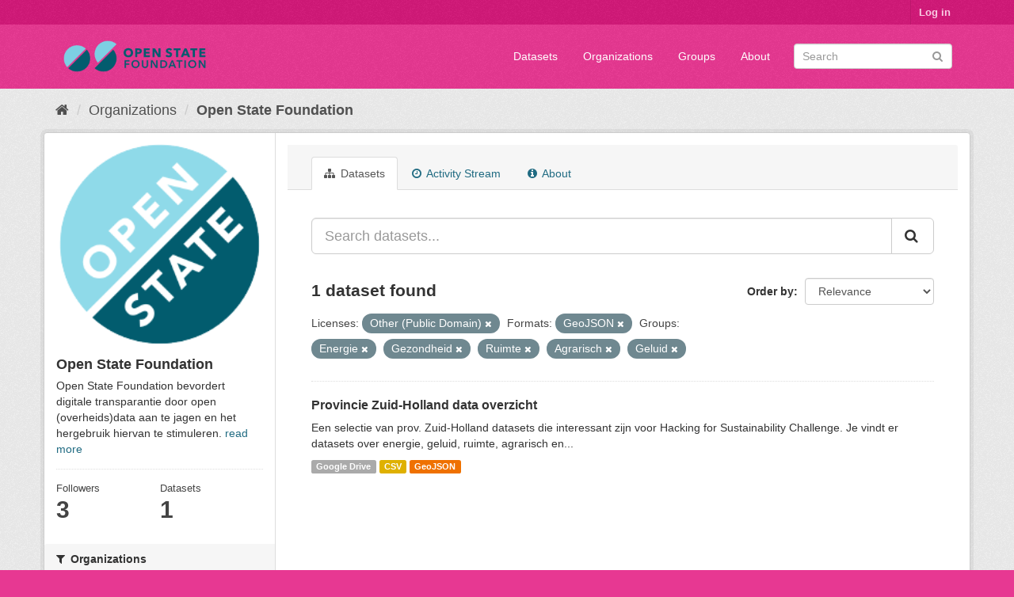

--- FILE ---
content_type: text/html; charset=utf-8
request_url: https://data.openstate.eu/organization/bf712ff9-90d4-4d49-9e3b-162f45616359?groups=energie&groups=gezondheid&groups=ruimte&groups=agrarisch&_groups_limit=0&license_id=other-pd&res_format=GeoJSON&groups=geluid
body_size: 5605
content:
<!DOCTYPE html>
<!--[if IE 9]> <html lang="en" class="ie9"> <![endif]-->
<!--[if gt IE 8]><!--> <html lang="en"> <!--<![endif]-->
  <head>
    <link rel="stylesheet" type="text/css" href="/fanstatic/vendor/:version:2019-12-06T18:57:08.25/select2/select2.css" />
<link rel="stylesheet" type="text/css" href="/fanstatic/css/:version:2019-12-06T18:57:07.68/fuchsia.min.css" />
<link rel="stylesheet" type="text/css" href="/fanstatic/vendor/:version:2019-12-06T18:57:08.25/font-awesome/css/font-awesome.min.css" />

    <meta charset="utf-8" />
      <meta name="generator" content="ckan 2.8.3" />
      <meta name="viewport" content="width=device-width, initial-scale=1.0">
    <title>Open State Foundation - Organizations - data.openstate.eu</title>

    
    
  <link rel="shortcut icon" href="/base/images/ckan.ico" />
    
  <link rel="alternate" type="application/atom+xml" title="data.openstate.eu - Datasets in organization: Open State Foundation" href="/feeds/organization/open-state.atom" />
<link rel="alternate" type="application/atom+xml" title="data.openstate.eu - Recent Revision History" href="/revision/list?days=1&amp;format=atom" />

      
    

    
      
      
    <style>
        /* Remove the feature image */
div.homepage section.featured.media-overlay {
  display: none;
}

/* Move welcome box down 20px to align better */
div.homepage div.module-content.box {
  margin-top: 20px;
}
      </style>
    
  </head>

  
  <body data-site-root="https://data.openstate.eu/" data-locale-root="https://data.openstate.eu/" >

    
    <div class="hide"><a href="#content">Skip to content</a></div>
  

  
     
<header class="account-masthead">
  <div class="container">
     
    <nav class="account not-authed">
      <ul class="list-unstyled">
        
        <li><a href="/user/login">Log in</a></li>
         
      </ul>
    </nav>
     
  </div>
</header>

<header class="navbar navbar-static-top masthead">
    
  <div class="container">
    <div class="navbar-right">
      <button data-target="#main-navigation-toggle" data-toggle="collapse" class="navbar-toggle collapsed" type="button">
        <span class="fa fa-bars"></span>
      </button>
    </div>
    <hgroup class="header-image navbar-left">
       
      <a class="logo" href="/"><img src="/uploads/admin/2019-08-08-180745.950186Open-state-foundation-logo-300x72-big-border.png" alt="data.openstate.eu" title="data.openstate.eu" /></a>
       
    </hgroup>

    <div class="collapse navbar-collapse" id="main-navigation-toggle">
      
      <nav class="section navigation">
        <ul class="nav nav-pills">
           <li><a href="/dataset">Datasets</a></li><li><a href="/organization">Organizations</a></li><li><a href="/group">Groups</a></li><li><a href="/about">About</a></li> 
        </ul>
      </nav>
       
      <form class="section site-search simple-input" action="/dataset" method="get">
        <div class="field">
          <label for="field-sitewide-search">Search Datasets</label>
          <input id="field-sitewide-search" type="text" class="form-control" name="q" placeholder="Search" />
          <button class="btn-search" type="submit"><i class="fa fa-search"></i></button>
        </div>
      </form>
      
    </div>
  </div>
</header>

  
    <div role="main">
      <div id="content" class="container">
        
          
            <div class="flash-messages">
              
                
              
            </div>
          

          
            <div class="toolbar">
              
                
                  <ol class="breadcrumb">
                    
<li class="home"><a href="/"><i class="fa fa-home"></i><span> Home</span></a></li>
                    
  <li><a href="/organization">Organizations</a></li>
  <li class="active"><a class=" active" href="/organization/open-state">Open State Foundation</a></li>

                  </ol>
                
              
            </div>
          

          <div class="row wrapper">
            
            
            

            
              <aside class="secondary col-sm-3">
                
                
  




  
  <div class="module module-narrow module-shallow context-info">
    
    <section class="module-content">
      
      
        <div class="image">
          <a href="/organization/open-state">
            <img src="https://avatars2.githubusercontent.com/u/671916?s=200&amp;v=4" width="200" alt="open-state" />
          </a>
        </div>
      
      
      <h1 class="heading">Open State Foundation
        
      </h1>
      
      
      
        <p>
          Open State Foundation bevordert digitale transparantie door open (overheids)data aan te jagen en het hergebruik hiervan te stimuleren.
          <a href="/organization/about/open-state">read more</a>
        </p>
      
      
      
        
        <div class="nums">
          <dl>
            <dt>Followers</dt>
            <dd data-module="followers-counter" data-module-id="bf712ff9-90d4-4d49-9e3b-162f45616359" data-module-num_followers="3"><span>3</span></dd>
          </dl>
          <dl>
            <dt>Datasets</dt>
            <dd><span>1</span></dd>
          </dl>
        </div>
        
        
        <div class="follow_button">
          
        </div>
        
      
      
    </section>
  </div>
  
  
  <div class="filters">
    <div>
      
        

  
  
    
      
      
        <section class="module module-narrow module-shallow">
          
            <h2 class="module-heading">
              <i class="fa fa-filter"></i>
              
              Organizations
            </h2>
          
          
            
            
              <nav>
                <ul class="list-unstyled nav nav-simple nav-facet">
                  
                    
                    
                    
                    
                      <li class="nav-item">
                        <a href="/organization/bf712ff9-90d4-4d49-9e3b-162f45616359?organization=open-state&amp;groups=energie&amp;groups=gezondheid&amp;groups=ruimte&amp;groups=agrarisch&amp;_groups_limit=0&amp;license_id=other-pd&amp;res_format=GeoJSON&amp;groups=geluid" title="">
                          <span class="item-label">Open State Foundation</span>
                          <span class="hidden separator"> - </span>
                          <span class="item-count badge">1</span>
                        </a>
                      </li>
                  
                </ul>
              </nav>

              <p class="module-footer">
                
                  
                
              </p>
            
            
          
        </section>
      
    
  

      
        

  
  
    
      
      
        <section class="module module-narrow module-shallow">
          
            <h2 class="module-heading">
              <i class="fa fa-filter"></i>
              
              Groups
            </h2>
          
          
            
            
              <nav>
                <ul class="list-unstyled nav nav-simple nav-facet">
                  
                    
                    
                    
                    
                      <li class="nav-item active">
                        <a href="/organization/bf712ff9-90d4-4d49-9e3b-162f45616359?groups=energie&amp;groups=gezondheid&amp;groups=ruimte&amp;_groups_limit=0&amp;license_id=other-pd&amp;res_format=GeoJSON&amp;groups=geluid" title="">
                          <span class="item-label">Agrarisch</span>
                          <span class="hidden separator"> - </span>
                          <span class="item-count badge">1</span>
                        </a>
                      </li>
                  
                    
                    
                    
                    
                      <li class="nav-item active">
                        <a href="/organization/bf712ff9-90d4-4d49-9e3b-162f45616359?groups=gezondheid&amp;groups=ruimte&amp;groups=agrarisch&amp;_groups_limit=0&amp;license_id=other-pd&amp;res_format=GeoJSON&amp;groups=geluid" title="">
                          <span class="item-label">Energie</span>
                          <span class="hidden separator"> - </span>
                          <span class="item-count badge">1</span>
                        </a>
                      </li>
                  
                    
                    
                    
                    
                      <li class="nav-item active">
                        <a href="/organization/bf712ff9-90d4-4d49-9e3b-162f45616359?groups=energie&amp;groups=gezondheid&amp;groups=ruimte&amp;groups=agrarisch&amp;_groups_limit=0&amp;license_id=other-pd&amp;res_format=GeoJSON" title="">
                          <span class="item-label">Geluid</span>
                          <span class="hidden separator"> - </span>
                          <span class="item-count badge">1</span>
                        </a>
                      </li>
                  
                    
                    
                    
                    
                      <li class="nav-item active">
                        <a href="/organization/bf712ff9-90d4-4d49-9e3b-162f45616359?groups=energie&amp;groups=ruimte&amp;groups=agrarisch&amp;_groups_limit=0&amp;license_id=other-pd&amp;res_format=GeoJSON&amp;groups=geluid" title="">
                          <span class="item-label">Gezondheid</span>
                          <span class="hidden separator"> - </span>
                          <span class="item-count badge">1</span>
                        </a>
                      </li>
                  
                    
                    
                    
                    
                      <li class="nav-item active">
                        <a href="/organization/bf712ff9-90d4-4d49-9e3b-162f45616359?groups=energie&amp;groups=gezondheid&amp;groups=agrarisch&amp;_groups_limit=0&amp;license_id=other-pd&amp;res_format=GeoJSON&amp;groups=geluid" title="">
                          <span class="item-label">Ruimte</span>
                          <span class="hidden separator"> - </span>
                          <span class="item-count badge">1</span>
                        </a>
                      </li>
                  
                </ul>
              </nav>

              <p class="module-footer">
                
                  <a href="/organization/bf712ff9-90d4-4d49-9e3b-162f45616359?groups=energie&amp;groups=gezondheid&amp;groups=ruimte&amp;groups=agrarisch&amp;license_id=other-pd&amp;res_format=GeoJSON&amp;groups=geluid" class="read-more">Show Only Popular Groups</a>
                
              </p>
            
            
          
        </section>
      
    
  

      
        

  
  
    
      
      
        <section class="module module-narrow module-shallow">
          
            <h2 class="module-heading">
              <i class="fa fa-filter"></i>
              
              Tags
            </h2>
          
          
            
            
              <p class="module-content empty">There are no Tags that match this search</p>
            
            
          
        </section>
      
    
  

      
        

  
  
    
      
      
        <section class="module module-narrow module-shallow">
          
            <h2 class="module-heading">
              <i class="fa fa-filter"></i>
              
              Formats
            </h2>
          
          
            
            
              <nav>
                <ul class="list-unstyled nav nav-simple nav-facet">
                  
                    
                    
                    
                    
                      <li class="nav-item">
                        <a href="/organization/bf712ff9-90d4-4d49-9e3b-162f45616359?groups=energie&amp;groups=gezondheid&amp;groups=ruimte&amp;groups=agrarisch&amp;_groups_limit=0&amp;res_format=CSV&amp;license_id=other-pd&amp;res_format=GeoJSON&amp;groups=geluid" title="">
                          <span class="item-label">CSV</span>
                          <span class="hidden separator"> - </span>
                          <span class="item-count badge">1</span>
                        </a>
                      </li>
                  
                    
                    
                    
                    
                      <li class="nav-item active">
                        <a href="/organization/bf712ff9-90d4-4d49-9e3b-162f45616359?groups=energie&amp;groups=gezondheid&amp;groups=ruimte&amp;groups=agrarisch&amp;_groups_limit=0&amp;license_id=other-pd&amp;groups=geluid" title="">
                          <span class="item-label">GeoJSON</span>
                          <span class="hidden separator"> - </span>
                          <span class="item-count badge">1</span>
                        </a>
                      </li>
                  
                    
                    
                    
                    
                      <li class="nav-item">
                        <a href="/organization/bf712ff9-90d4-4d49-9e3b-162f45616359?groups=energie&amp;groups=gezondheid&amp;groups=ruimte&amp;groups=agrarisch&amp;_groups_limit=0&amp;license_id=other-pd&amp;res_format=GeoJSON&amp;groups=geluid&amp;res_format=Google+Drive" title="">
                          <span class="item-label">Google Drive</span>
                          <span class="hidden separator"> - </span>
                          <span class="item-count badge">1</span>
                        </a>
                      </li>
                  
                </ul>
              </nav>

              <p class="module-footer">
                
                  
                
              </p>
            
            
          
        </section>
      
    
  

      
        

  
  
    
      
      
        <section class="module module-narrow module-shallow">
          
            <h2 class="module-heading">
              <i class="fa fa-filter"></i>
              
              Licenses
            </h2>
          
          
            
            
              <nav>
                <ul class="list-unstyled nav nav-simple nav-facet">
                  
                    
                    
                    
                    
                      <li class="nav-item active">
                        <a href="/organization/bf712ff9-90d4-4d49-9e3b-162f45616359?groups=energie&amp;groups=gezondheid&amp;groups=ruimte&amp;groups=agrarisch&amp;_groups_limit=0&amp;res_format=GeoJSON&amp;groups=geluid" title="">
                          <span class="item-label">Other (Public Domain)</span>
                          <span class="hidden separator"> - </span>
                          <span class="item-count badge">1</span>
                        </a>
                      </li>
                  
                </ul>
              </nav>

              <p class="module-footer">
                
                  
                
              </p>
            
            
          
        </section>
      
    
  

      
    </div>
    <a class="close no-text hide-filters"><i class="fa fa-times-circle"></i><span class="text">close</span></a>
  </div>


              </aside>
            

            
              <div class="primary col-sm-9 col-xs-12">
                
                
                  <article class="module">
                    
                      <header class="module-content page-header">
                        
                        <ul class="nav nav-tabs">
                          
  <li class="active"><a href="/organization/open-state"><i class="fa fa-sitemap"></i> Datasets</a></li>
  <li><a href="/organization/activity/open-state/0"><i class="fa fa-clock-o"></i> Activity Stream</a></li>
  <li><a href="/organization/about/open-state"><i class="fa fa-info-circle"></i> About</a></li>

                        </ul>
                      </header>
                    
                    <div class="module-content">
                      
                      
    
      
      
      







<form id="organization-datasets-search-form" class="search-form" method="get" data-module="select-switch">

  
    <div class="input-group search-input-group">
      <input aria-label="Search datasets..." id="field-giant-search" type="text" class="form-control input-lg" name="q" value="" autocomplete="off" placeholder="Search datasets...">
      
      <span class="input-group-btn">
        <button class="btn btn-default btn-lg" type="submit" value="search">
          <i class="fa fa-search"></i>
        </button>
      </span>
      
    </div>
  

  
    <span>
  
  

  
  
  
  <input type="hidden" name="groups" value="energie" />
  
  
  
  
  
  <input type="hidden" name="groups" value="gezondheid" />
  
  
  
  
  
  <input type="hidden" name="groups" value="ruimte" />
  
  
  
  
  
  <input type="hidden" name="groups" value="agrarisch" />
  
  
  
  
  
  <input type="hidden" name="license_id" value="other-pd" />
  
  
  
  
  
  <input type="hidden" name="res_format" value="GeoJSON" />
  
  
  
  
  
  <input type="hidden" name="groups" value="geluid" />
  
  
  
  </span>
  

  
    
      <div class="form-select form-group control-order-by">
        <label for="field-order-by">Order by</label>
        <select id="field-order-by" name="sort" class="form-control">
          
            
              <option value="score desc, metadata_modified desc">Relevance</option>
            
          
            
              <option value="title_string asc">Name Ascending</option>
            
          
            
              <option value="title_string desc">Name Descending</option>
            
          
            
              <option value="metadata_modified desc">Last Modified</option>
            
          
            
          
        </select>
        
        <button class="btn btn-default js-hide" type="submit">Go</button>
        
      </div>
    
  

  
    
      <h2>

  
  
  
  

1 dataset found</h2>
    
  

  
    
      <p class="filter-list">
        
          
          <span class="facet">Licenses:</span>
          
            <span class="filtered pill">Other (Public Domain)
              <a href="/organization/open-state?groups=energie&amp;groups=gezondheid&amp;groups=ruimte&amp;groups=agrarisch&amp;_groups_limit=0&amp;res_format=GeoJSON&amp;groups=geluid" class="remove" title="Remove"><i class="fa fa-times"></i></a>
            </span>
          
        
          
          <span class="facet">Formats:</span>
          
            <span class="filtered pill">GeoJSON
              <a href="/organization/open-state?groups=energie&amp;groups=gezondheid&amp;groups=ruimte&amp;groups=agrarisch&amp;_groups_limit=0&amp;license_id=other-pd&amp;groups=geluid" class="remove" title="Remove"><i class="fa fa-times"></i></a>
            </span>
          
        
          
          <span class="facet">Groups:</span>
          
            <span class="filtered pill">Energie
              <a href="/organization/open-state?groups=gezondheid&amp;groups=ruimte&amp;groups=agrarisch&amp;_groups_limit=0&amp;license_id=other-pd&amp;res_format=GeoJSON&amp;groups=geluid" class="remove" title="Remove"><i class="fa fa-times"></i></a>
            </span>
          
            <span class="filtered pill">Gezondheid
              <a href="/organization/open-state?groups=energie&amp;groups=ruimte&amp;groups=agrarisch&amp;_groups_limit=0&amp;license_id=other-pd&amp;res_format=GeoJSON&amp;groups=geluid" class="remove" title="Remove"><i class="fa fa-times"></i></a>
            </span>
          
            <span class="filtered pill">Ruimte
              <a href="/organization/open-state?groups=energie&amp;groups=gezondheid&amp;groups=agrarisch&amp;_groups_limit=0&amp;license_id=other-pd&amp;res_format=GeoJSON&amp;groups=geluid" class="remove" title="Remove"><i class="fa fa-times"></i></a>
            </span>
          
            <span class="filtered pill">Agrarisch
              <a href="/organization/open-state?groups=energie&amp;groups=gezondheid&amp;groups=ruimte&amp;_groups_limit=0&amp;license_id=other-pd&amp;res_format=GeoJSON&amp;groups=geluid" class="remove" title="Remove"><i class="fa fa-times"></i></a>
            </span>
          
            <span class="filtered pill">Geluid
              <a href="/organization/open-state?groups=energie&amp;groups=gezondheid&amp;groups=ruimte&amp;groups=agrarisch&amp;_groups_limit=0&amp;license_id=other-pd&amp;res_format=GeoJSON" class="remove" title="Remove"><i class="fa fa-times"></i></a>
            </span>
          
        
      </p>
      <a class="show-filters btn btn-default">Filter Results</a>
    
  

</form>




    
  
    
      

  
    <ul class="dataset-list list-unstyled">
    	
	      
	        






  <li class="dataset-item">
    
      <div class="dataset-content">
        
          <h3 class="dataset-heading">
            
              
            
            
              <a href="/dataset/provincie-zuid-holland">Provincie Zuid-Holland data overzicht</a>
            
            
              
              
            
          </h3>
        
        
          
        
        
          
            <div>Een selectie van prov. Zuid-Holland datasets die interessant zijn voor Hacking for Sustainability Challenge. 
Je vindt er datasets over energie, geluid, ruimte, agrarisch en...</div>
          
        
      </div>
      
        
          
            <ul class="dataset-resources list-unstyled">
              
                
                <li>
                  <a href="/dataset/provincie-zuid-holland" class="label label-default" data-format="google drive">Google Drive</a>
                </li>
                
                <li>
                  <a href="/dataset/provincie-zuid-holland" class="label label-default" data-format="csv">CSV</a>
                </li>
                
                <li>
                  <a href="/dataset/provincie-zuid-holland" class="label label-default" data-format="geojson">GeoJSON</a>
                </li>
                
              
            </ul>
          
        
      
    
  </li>

	      
	    
    </ul>
  

    
  
  
    
  

                    </div>
                  </article>
                
              </div>
            
          </div>
        
      </div>
    </div>
  
    <footer class="site-footer">
  <div class="container">
    
    <div class="row">
      <div class="col-md-8 footer-links">
        
          <ul class="list-unstyled">
            
              <li><a href="/about">About data.openstate.eu</a></li>
            
          </ul>
          <ul class="list-unstyled">
            
              
              <li><a href="http://docs.ckan.org/en/2.8/api/">CKAN API</a></li>
              <li><a href="http://www.ckan.org/">CKAN Association</a></li>
              <li><a href="http://www.opendefinition.org/okd/"><img src="/base/images/od_80x15_blue.png" alt="Open Data"></a></li>
            
          </ul>
        
      </div>
      <div class="col-md-4 attribution">
        
          <p><strong>Powered by</strong> <a class="hide-text ckan-footer-logo" href="http://ckan.org">CKAN</a></p>
        
        
          
<form class="form-inline form-select lang-select" action="/util/redirect" data-module="select-switch" method="POST">
  <label for="field-lang-select">Language</label>
  <select id="field-lang-select" name="url" data-module="autocomplete" data-module-dropdown-class="lang-dropdown" data-module-container-class="lang-container">
    
      <option value="/en/organization/bf712ff9-90d4-4d49-9e3b-162f45616359?groups=energie&amp;groups=gezondheid&amp;groups=ruimte&amp;groups=agrarisch&amp;_groups_limit=0&amp;license_id=other-pd&amp;res_format=GeoJSON&amp;groups=geluid" selected="selected">
        English
      </option>
    
      <option value="/pt_BR/organization/bf712ff9-90d4-4d49-9e3b-162f45616359?groups=energie&amp;groups=gezondheid&amp;groups=ruimte&amp;groups=agrarisch&amp;_groups_limit=0&amp;license_id=other-pd&amp;res_format=GeoJSON&amp;groups=geluid" >
        português (Brasil)
      </option>
    
      <option value="/ja/organization/bf712ff9-90d4-4d49-9e3b-162f45616359?groups=energie&amp;groups=gezondheid&amp;groups=ruimte&amp;groups=agrarisch&amp;_groups_limit=0&amp;license_id=other-pd&amp;res_format=GeoJSON&amp;groups=geluid" >
        日本語
      </option>
    
      <option value="/it/organization/bf712ff9-90d4-4d49-9e3b-162f45616359?groups=energie&amp;groups=gezondheid&amp;groups=ruimte&amp;groups=agrarisch&amp;_groups_limit=0&amp;license_id=other-pd&amp;res_format=GeoJSON&amp;groups=geluid" >
        italiano
      </option>
    
      <option value="/cs_CZ/organization/bf712ff9-90d4-4d49-9e3b-162f45616359?groups=energie&amp;groups=gezondheid&amp;groups=ruimte&amp;groups=agrarisch&amp;_groups_limit=0&amp;license_id=other-pd&amp;res_format=GeoJSON&amp;groups=geluid" >
        čeština (Česká republika)
      </option>
    
      <option value="/ca/organization/bf712ff9-90d4-4d49-9e3b-162f45616359?groups=energie&amp;groups=gezondheid&amp;groups=ruimte&amp;groups=agrarisch&amp;_groups_limit=0&amp;license_id=other-pd&amp;res_format=GeoJSON&amp;groups=geluid" >
        català
      </option>
    
      <option value="/es/organization/bf712ff9-90d4-4d49-9e3b-162f45616359?groups=energie&amp;groups=gezondheid&amp;groups=ruimte&amp;groups=agrarisch&amp;_groups_limit=0&amp;license_id=other-pd&amp;res_format=GeoJSON&amp;groups=geluid" >
        español
      </option>
    
      <option value="/fr/organization/bf712ff9-90d4-4d49-9e3b-162f45616359?groups=energie&amp;groups=gezondheid&amp;groups=ruimte&amp;groups=agrarisch&amp;_groups_limit=0&amp;license_id=other-pd&amp;res_format=GeoJSON&amp;groups=geluid" >
        français
      </option>
    
      <option value="/el/organization/bf712ff9-90d4-4d49-9e3b-162f45616359?groups=energie&amp;groups=gezondheid&amp;groups=ruimte&amp;groups=agrarisch&amp;_groups_limit=0&amp;license_id=other-pd&amp;res_format=GeoJSON&amp;groups=geluid" >
        Ελληνικά
      </option>
    
      <option value="/sv/organization/bf712ff9-90d4-4d49-9e3b-162f45616359?groups=energie&amp;groups=gezondheid&amp;groups=ruimte&amp;groups=agrarisch&amp;_groups_limit=0&amp;license_id=other-pd&amp;res_format=GeoJSON&amp;groups=geluid" >
        svenska
      </option>
    
      <option value="/sr/organization/bf712ff9-90d4-4d49-9e3b-162f45616359?groups=energie&amp;groups=gezondheid&amp;groups=ruimte&amp;groups=agrarisch&amp;_groups_limit=0&amp;license_id=other-pd&amp;res_format=GeoJSON&amp;groups=geluid" >
        српски
      </option>
    
      <option value="/no/organization/bf712ff9-90d4-4d49-9e3b-162f45616359?groups=energie&amp;groups=gezondheid&amp;groups=ruimte&amp;groups=agrarisch&amp;_groups_limit=0&amp;license_id=other-pd&amp;res_format=GeoJSON&amp;groups=geluid" >
        norsk bokmål (Norge)
      </option>
    
      <option value="/sk/organization/bf712ff9-90d4-4d49-9e3b-162f45616359?groups=energie&amp;groups=gezondheid&amp;groups=ruimte&amp;groups=agrarisch&amp;_groups_limit=0&amp;license_id=other-pd&amp;res_format=GeoJSON&amp;groups=geluid" >
        slovenčina
      </option>
    
      <option value="/fi/organization/bf712ff9-90d4-4d49-9e3b-162f45616359?groups=energie&amp;groups=gezondheid&amp;groups=ruimte&amp;groups=agrarisch&amp;_groups_limit=0&amp;license_id=other-pd&amp;res_format=GeoJSON&amp;groups=geluid" >
        suomi
      </option>
    
      <option value="/ru/organization/bf712ff9-90d4-4d49-9e3b-162f45616359?groups=energie&amp;groups=gezondheid&amp;groups=ruimte&amp;groups=agrarisch&amp;_groups_limit=0&amp;license_id=other-pd&amp;res_format=GeoJSON&amp;groups=geluid" >
        русский
      </option>
    
      <option value="/de/organization/bf712ff9-90d4-4d49-9e3b-162f45616359?groups=energie&amp;groups=gezondheid&amp;groups=ruimte&amp;groups=agrarisch&amp;_groups_limit=0&amp;license_id=other-pd&amp;res_format=GeoJSON&amp;groups=geluid" >
        Deutsch
      </option>
    
      <option value="/pl/organization/bf712ff9-90d4-4d49-9e3b-162f45616359?groups=energie&amp;groups=gezondheid&amp;groups=ruimte&amp;groups=agrarisch&amp;_groups_limit=0&amp;license_id=other-pd&amp;res_format=GeoJSON&amp;groups=geluid" >
        polski
      </option>
    
      <option value="/nl/organization/bf712ff9-90d4-4d49-9e3b-162f45616359?groups=energie&amp;groups=gezondheid&amp;groups=ruimte&amp;groups=agrarisch&amp;_groups_limit=0&amp;license_id=other-pd&amp;res_format=GeoJSON&amp;groups=geluid" >
        Nederlands
      </option>
    
      <option value="/bg/organization/bf712ff9-90d4-4d49-9e3b-162f45616359?groups=energie&amp;groups=gezondheid&amp;groups=ruimte&amp;groups=agrarisch&amp;_groups_limit=0&amp;license_id=other-pd&amp;res_format=GeoJSON&amp;groups=geluid" >
        български
      </option>
    
      <option value="/ko_KR/organization/bf712ff9-90d4-4d49-9e3b-162f45616359?groups=energie&amp;groups=gezondheid&amp;groups=ruimte&amp;groups=agrarisch&amp;_groups_limit=0&amp;license_id=other-pd&amp;res_format=GeoJSON&amp;groups=geluid" >
        한국어 (대한민국)
      </option>
    
      <option value="/hu/organization/bf712ff9-90d4-4d49-9e3b-162f45616359?groups=energie&amp;groups=gezondheid&amp;groups=ruimte&amp;groups=agrarisch&amp;_groups_limit=0&amp;license_id=other-pd&amp;res_format=GeoJSON&amp;groups=geluid" >
        magyar
      </option>
    
      <option value="/sl/organization/bf712ff9-90d4-4d49-9e3b-162f45616359?groups=energie&amp;groups=gezondheid&amp;groups=ruimte&amp;groups=agrarisch&amp;_groups_limit=0&amp;license_id=other-pd&amp;res_format=GeoJSON&amp;groups=geluid" >
        slovenščina
      </option>
    
      <option value="/lv/organization/bf712ff9-90d4-4d49-9e3b-162f45616359?groups=energie&amp;groups=gezondheid&amp;groups=ruimte&amp;groups=agrarisch&amp;_groups_limit=0&amp;license_id=other-pd&amp;res_format=GeoJSON&amp;groups=geluid" >
        latviešu
      </option>
    
      <option value="/is/organization/bf712ff9-90d4-4d49-9e3b-162f45616359?groups=energie&amp;groups=gezondheid&amp;groups=ruimte&amp;groups=agrarisch&amp;_groups_limit=0&amp;license_id=other-pd&amp;res_format=GeoJSON&amp;groups=geluid" >
        íslenska
      </option>
    
      <option value="/lt/organization/bf712ff9-90d4-4d49-9e3b-162f45616359?groups=energie&amp;groups=gezondheid&amp;groups=ruimte&amp;groups=agrarisch&amp;_groups_limit=0&amp;license_id=other-pd&amp;res_format=GeoJSON&amp;groups=geluid" >
        lietuvių
      </option>
    
      <option value="/ro/organization/bf712ff9-90d4-4d49-9e3b-162f45616359?groups=energie&amp;groups=gezondheid&amp;groups=ruimte&amp;groups=agrarisch&amp;_groups_limit=0&amp;license_id=other-pd&amp;res_format=GeoJSON&amp;groups=geluid" >
        română
      </option>
    
      <option value="/sq/organization/bf712ff9-90d4-4d49-9e3b-162f45616359?groups=energie&amp;groups=gezondheid&amp;groups=ruimte&amp;groups=agrarisch&amp;_groups_limit=0&amp;license_id=other-pd&amp;res_format=GeoJSON&amp;groups=geluid" >
        shqip
      </option>
    
      <option value="/en_AU/organization/bf712ff9-90d4-4d49-9e3b-162f45616359?groups=energie&amp;groups=gezondheid&amp;groups=ruimte&amp;groups=agrarisch&amp;_groups_limit=0&amp;license_id=other-pd&amp;res_format=GeoJSON&amp;groups=geluid" >
        English (Australia)
      </option>
    
      <option value="/pt_PT/organization/bf712ff9-90d4-4d49-9e3b-162f45616359?groups=energie&amp;groups=gezondheid&amp;groups=ruimte&amp;groups=agrarisch&amp;_groups_limit=0&amp;license_id=other-pd&amp;res_format=GeoJSON&amp;groups=geluid" >
        português (Portugal)
      </option>
    
      <option value="/es_AR/organization/bf712ff9-90d4-4d49-9e3b-162f45616359?groups=energie&amp;groups=gezondheid&amp;groups=ruimte&amp;groups=agrarisch&amp;_groups_limit=0&amp;license_id=other-pd&amp;res_format=GeoJSON&amp;groups=geluid" >
        español (Argentina)
      </option>
    
      <option value="/uk/organization/bf712ff9-90d4-4d49-9e3b-162f45616359?groups=energie&amp;groups=gezondheid&amp;groups=ruimte&amp;groups=agrarisch&amp;_groups_limit=0&amp;license_id=other-pd&amp;res_format=GeoJSON&amp;groups=geluid" >
        українська
      </option>
    
      <option value="/km/organization/bf712ff9-90d4-4d49-9e3b-162f45616359?groups=energie&amp;groups=gezondheid&amp;groups=ruimte&amp;groups=agrarisch&amp;_groups_limit=0&amp;license_id=other-pd&amp;res_format=GeoJSON&amp;groups=geluid" >
        ខ្មែរ
      </option>
    
      <option value="/zh_TW/organization/bf712ff9-90d4-4d49-9e3b-162f45616359?groups=energie&amp;groups=gezondheid&amp;groups=ruimte&amp;groups=agrarisch&amp;_groups_limit=0&amp;license_id=other-pd&amp;res_format=GeoJSON&amp;groups=geluid" >
        中文 (繁體, 台灣)
      </option>
    
      <option value="/tl/organization/bf712ff9-90d4-4d49-9e3b-162f45616359?groups=energie&amp;groups=gezondheid&amp;groups=ruimte&amp;groups=agrarisch&amp;_groups_limit=0&amp;license_id=other-pd&amp;res_format=GeoJSON&amp;groups=geluid" >
        Filipino (Pilipinas)
      </option>
    
      <option value="/tr/organization/bf712ff9-90d4-4d49-9e3b-162f45616359?groups=energie&amp;groups=gezondheid&amp;groups=ruimte&amp;groups=agrarisch&amp;_groups_limit=0&amp;license_id=other-pd&amp;res_format=GeoJSON&amp;groups=geluid" >
        Türkçe
      </option>
    
      <option value="/gl/organization/bf712ff9-90d4-4d49-9e3b-162f45616359?groups=energie&amp;groups=gezondheid&amp;groups=ruimte&amp;groups=agrarisch&amp;_groups_limit=0&amp;license_id=other-pd&amp;res_format=GeoJSON&amp;groups=geluid" >
        galego
      </option>
    
      <option value="/hr/organization/bf712ff9-90d4-4d49-9e3b-162f45616359?groups=energie&amp;groups=gezondheid&amp;groups=ruimte&amp;groups=agrarisch&amp;_groups_limit=0&amp;license_id=other-pd&amp;res_format=GeoJSON&amp;groups=geluid" >
        hrvatski
      </option>
    
      <option value="/fa_IR/organization/bf712ff9-90d4-4d49-9e3b-162f45616359?groups=energie&amp;groups=gezondheid&amp;groups=ruimte&amp;groups=agrarisch&amp;_groups_limit=0&amp;license_id=other-pd&amp;res_format=GeoJSON&amp;groups=geluid" >
        فارسی (ایران)
      </option>
    
      <option value="/sr_Latn/organization/bf712ff9-90d4-4d49-9e3b-162f45616359?groups=energie&amp;groups=gezondheid&amp;groups=ruimte&amp;groups=agrarisch&amp;_groups_limit=0&amp;license_id=other-pd&amp;res_format=GeoJSON&amp;groups=geluid" >
        srpski (latinica)
      </option>
    
      <option value="/ar/organization/bf712ff9-90d4-4d49-9e3b-162f45616359?groups=energie&amp;groups=gezondheid&amp;groups=ruimte&amp;groups=agrarisch&amp;_groups_limit=0&amp;license_id=other-pd&amp;res_format=GeoJSON&amp;groups=geluid" >
        العربية
      </option>
    
      <option value="/eu/organization/bf712ff9-90d4-4d49-9e3b-162f45616359?groups=energie&amp;groups=gezondheid&amp;groups=ruimte&amp;groups=agrarisch&amp;_groups_limit=0&amp;license_id=other-pd&amp;res_format=GeoJSON&amp;groups=geluid" >
        euskara
      </option>
    
      <option value="/id/organization/bf712ff9-90d4-4d49-9e3b-162f45616359?groups=energie&amp;groups=gezondheid&amp;groups=ruimte&amp;groups=agrarisch&amp;_groups_limit=0&amp;license_id=other-pd&amp;res_format=GeoJSON&amp;groups=geluid" >
        Indonesia
      </option>
    
      <option value="/ne/organization/bf712ff9-90d4-4d49-9e3b-162f45616359?groups=energie&amp;groups=gezondheid&amp;groups=ruimte&amp;groups=agrarisch&amp;_groups_limit=0&amp;license_id=other-pd&amp;res_format=GeoJSON&amp;groups=geluid" >
        नेपाली
      </option>
    
      <option value="/mk/organization/bf712ff9-90d4-4d49-9e3b-162f45616359?groups=energie&amp;groups=gezondheid&amp;groups=ruimte&amp;groups=agrarisch&amp;_groups_limit=0&amp;license_id=other-pd&amp;res_format=GeoJSON&amp;groups=geluid" >
        македонски
      </option>
    
      <option value="/am/organization/bf712ff9-90d4-4d49-9e3b-162f45616359?groups=energie&amp;groups=gezondheid&amp;groups=ruimte&amp;groups=agrarisch&amp;_groups_limit=0&amp;license_id=other-pd&amp;res_format=GeoJSON&amp;groups=geluid" >
        አማርኛ
      </option>
    
      <option value="/uk_UA/organization/bf712ff9-90d4-4d49-9e3b-162f45616359?groups=energie&amp;groups=gezondheid&amp;groups=ruimte&amp;groups=agrarisch&amp;_groups_limit=0&amp;license_id=other-pd&amp;res_format=GeoJSON&amp;groups=geluid" >
        українська (Україна)
      </option>
    
      <option value="/mn_MN/organization/bf712ff9-90d4-4d49-9e3b-162f45616359?groups=energie&amp;groups=gezondheid&amp;groups=ruimte&amp;groups=agrarisch&amp;_groups_limit=0&amp;license_id=other-pd&amp;res_format=GeoJSON&amp;groups=geluid" >
        монгол (Монгол)
      </option>
    
      <option value="/da_DK/organization/bf712ff9-90d4-4d49-9e3b-162f45616359?groups=energie&amp;groups=gezondheid&amp;groups=ruimte&amp;groups=agrarisch&amp;_groups_limit=0&amp;license_id=other-pd&amp;res_format=GeoJSON&amp;groups=geluid" >
        dansk (Danmark)
      </option>
    
      <option value="/th/organization/bf712ff9-90d4-4d49-9e3b-162f45616359?groups=energie&amp;groups=gezondheid&amp;groups=ruimte&amp;groups=agrarisch&amp;_groups_limit=0&amp;license_id=other-pd&amp;res_format=GeoJSON&amp;groups=geluid" >
        ไทย
      </option>
    
      <option value="/he/organization/bf712ff9-90d4-4d49-9e3b-162f45616359?groups=energie&amp;groups=gezondheid&amp;groups=ruimte&amp;groups=agrarisch&amp;_groups_limit=0&amp;license_id=other-pd&amp;res_format=GeoJSON&amp;groups=geluid" >
        עברית
      </option>
    
      <option value="/zh_CN/organization/bf712ff9-90d4-4d49-9e3b-162f45616359?groups=energie&amp;groups=gezondheid&amp;groups=ruimte&amp;groups=agrarisch&amp;_groups_limit=0&amp;license_id=other-pd&amp;res_format=GeoJSON&amp;groups=geluid" >
        中文 (简体, 中国)
      </option>
    
      <option value="/vi/organization/bf712ff9-90d4-4d49-9e3b-162f45616359?groups=energie&amp;groups=gezondheid&amp;groups=ruimte&amp;groups=agrarisch&amp;_groups_limit=0&amp;license_id=other-pd&amp;res_format=GeoJSON&amp;groups=geluid" >
        Tiếng Việt
      </option>
    
  </select>
  <button class="btn btn-default js-hide" type="submit">Go</button>
</form>
        
      </div>
    </div>
    
  </div>

  
    
  
</footer>
  
    
    
    
  
    

      
  <script>document.getElementsByTagName('html')[0].className += ' js';</script>
<script type="text/javascript" src="/fanstatic/vendor/:version:2019-12-06T18:57:08.25/jquery.min.js"></script>
<script type="text/javascript" src="/fanstatic/vendor/:version:2019-12-06T18:57:08.25/:bundle:bootstrap/js/bootstrap.min.js;jed.min.js;moment-with-locales.js;select2/select2.min.js"></script>
<script type="text/javascript" src="/fanstatic/base/:version:2019-12-06T18:57:07.95/:bundle:plugins/jquery.inherit.min.js;plugins/jquery.proxy-all.min.js;plugins/jquery.url-helpers.min.js;plugins/jquery.date-helpers.min.js;plugins/jquery.slug.min.js;plugins/jquery.slug-preview.min.js;plugins/jquery.truncator.min.js;plugins/jquery.masonry.min.js;plugins/jquery.form-warning.min.js;plugins/jquery.images-loaded.min.js;sandbox.min.js;module.min.js;pubsub.min.js;client.min.js;notify.min.js;i18n.min.js;main.min.js;modules/select-switch.min.js;modules/slug-preview.min.js;modules/basic-form.min.js;modules/confirm-action.min.js;modules/api-info.min.js;modules/autocomplete.min.js;modules/custom-fields.min.js;modules/data-viewer.min.js;modules/table-selectable-rows.min.js;modules/resource-form.min.js;modules/resource-upload-field.min.js;modules/resource-reorder.min.js;modules/resource-view-reorder.min.js;modules/follow.min.js;modules/activity-stream.min.js;modules/dashboard.min.js;modules/resource-view-embed.min.js;view-filters.min.js;modules/resource-view-filters-form.min.js;modules/resource-view-filters.min.js;modules/table-toggle-more.min.js;modules/dataset-visibility.min.js;modules/media-grid.min.js;modules/image-upload.min.js;modules/followers-counter.min.js"></script></body>
</html>